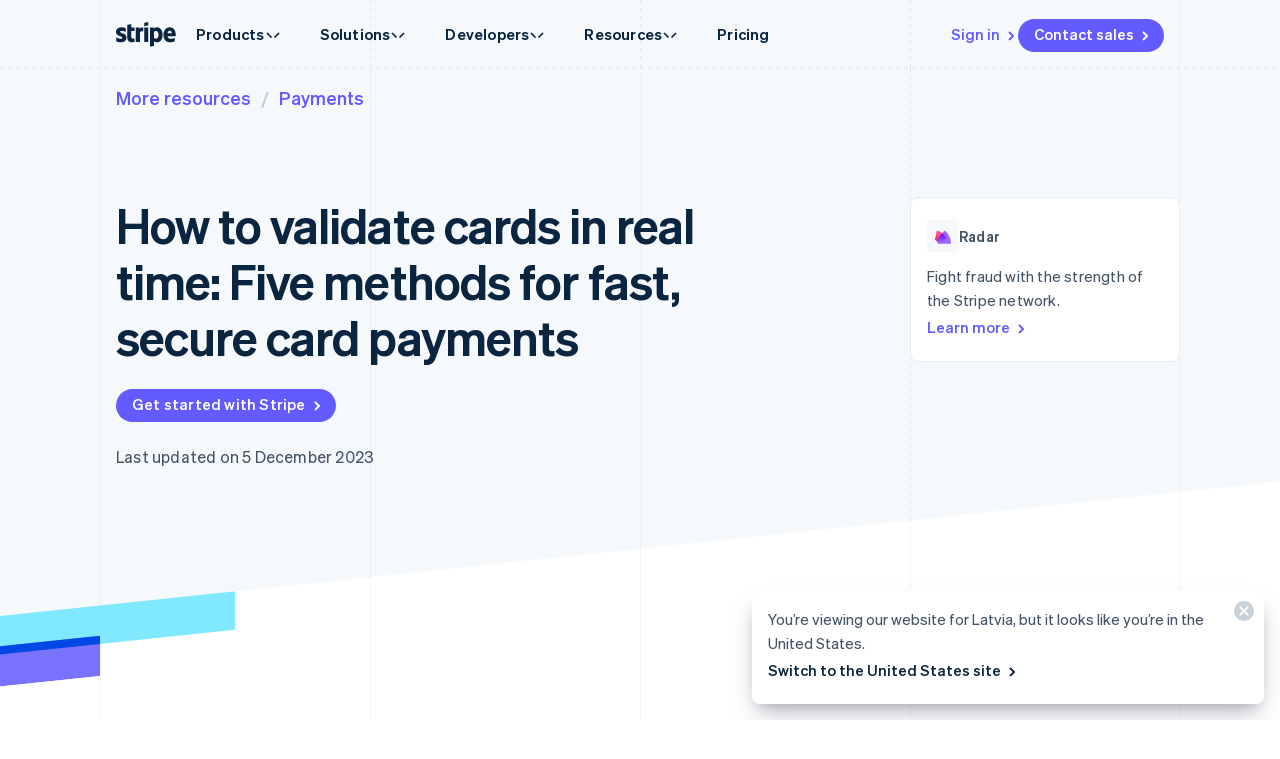

--- FILE ---
content_type: text/javascript; charset=utf-8
request_url: https://b.stripecdn.com/mkt-statics-srv/assets/v1-MoreArticlesSection-EHJOIYZ3.js
body_size: 423
content:
import{a as c}from"./v1-chunk-HMRIQCRQ.js";import"./v1-chunk-QAMXPDSP.js";import{b as n,c as o}from"./v1-chunk-KRFHEYKE.js";import{j as t}from"./v1-chunk-KWARAS4N.js";var i=class extends n{constructor(){super(...arguments);this.loaded=!1;this.handleIntersect=()=>t(this,null,function*(){if(!this.loaded){this.loaded=!0;try{yield this.fetchData()}catch(l){this.errorMessage.classList.remove("LearningCenterMoreArticlesSection__error--hidden");let{Sentry:e}=yield import("./v1-SentryInstance-XEYVPMR5.js");e.captureException(l)}finally{this.list.removeChild(this.loadingIndicator)}}})}connect(){return t(this,null,function*(){this.list=this.el.querySelector("ul"),this.endpoint=this.linkTemplate.dataset.endpoint||"",this.scrollObserver=yield c.create(1e-5,!0,!0,"0px 0px 300px 0px"),this.scrollObserver.onIntersect(this.handleIntersect),this.scrollObserver.observe(this.el)})}disconnect(){this.scrollObserver.disconnect()}fetchData(){return t(this,null,function*(){let e=yield(yield fetch(this.endpoint)).json();for(let r of e){let a=this.linkTemplate.content.cloneNode(!0),s=a.querySelector('[data-js-controller="AnalyticsButton"]');s.setAttribute("href",r.path),s.setAttribute("data-analytics-label",r.analyticsLabel),s.textContent=r.title,this.list.appendChild(a)}this.list.removeChild(this.loadingIndicator)})}};o.register("MoreArticlesSection",i);


--- FILE ---
content_type: text/javascript; charset=utf-8
request_url: https://b.stripecdn.com/mkt-statics-srv/assets/v1-ContentSection-FSDSRLE7.js
body_size: 1075
content:
import"./v1-chunk-QAMXPDSP.js";import{b as o,c}from"./v1-chunk-KRFHEYKE.js";import{j as d}from"./v1-chunk-KWARAS4N.js";var L="GuidesContentSection__anchor",n="GuidesTocList__item--isActive",g="GuidesTocList__item",l="GuidesTocList__itemLink",E="GuidesNestedTocList__item",H="GuidesNestedTocList__itemLink",h="GuidesTocList__item--hasActiveChild",T="#introduction",u=80,a=class extends o{constructor(){super(...arguments);this.headingTopArray=[];this.desktopMq=window.matchMedia("(min-width: 900px)");this.handleMediaChange=e=>{e.matches?(window.addEventListener("scroll",this.handleScroll),this.handleScroll()):(window.removeEventListener("scroll",this.handleScroll),requestAnimationFrame(()=>{this.activateHeading(this.headingEls[0])}))};this.handleResize=()=>{this.measureElements()};this.handleScroll=()=>{let e=window.scrollY;requestAnimationFrame(()=>{let t=0;this.headingTopArray.forEach((i,s)=>{e>i&&(t=s)}),this.activateHeading(this.headingEls[t])})};this.findMatchingTocLink=()=>this.listItemEls.find(e=>{let t=e.querySelector(`.${l}`)||e.querySelector(`.${H}`);if(t){let i=t.getAttribute("href");return i&&this.activeHeadingId===i.substr(i.indexOf("#")+1)}else return!1})}connect(){return d(this,null,function*(){this.desktopMq.matches&&window.addEventListener("scroll",this.handleScroll),this.desktopMq.addEventListener("change",this.handleMediaChange),window.addEventListener("resize",this.handleResize);let e=document.querySelector(T);if(!e)return;let i=Array.from(this.el.querySelectorAll("h1, h2, h3")).filter(s=>!s.closest(".AccordionItem"));this.headingEls=[e,...i],this.hash=window.location.hash.substr(1),this.headingEls&&this.headingEls.forEach(s=>{this.createHeadingId(s)}),this.measureElements(),this.scrollToInitialHeading()})}disconnect(){window.removeEventListener("scroll",this.handleScroll),window.removeEventListener("resize",this.handleResize),this.desktopMq.removeEventListener("change",this.handleMediaChange)}scrollToInitialHeading(){this.activeHeadingId&&requestAnimationFrame(()=>{this.activeHeading.scrollIntoView()})}measureElements(){this.nestedListEls&&this.nestedListEls.forEach(e=>{this.setNestedListHeight(e)}),this.headingTopArray=[],this.headingEls&&this.headingEls.forEach(e=>{this.setHeadingTop(e)})}setNestedListHeight(e){let t=e.scrollHeight;e.style.setProperty("--guidesTOCListExpandedHeight",`${t}px`)}setHeadingTop(e){let t=e.getBoundingClientRect().top+window.scrollY-u;this.headingTopArray.push(t)}createHeadingId(e){let t,i=e.getAttribute("id");i?t=i:(t=e.textContent||"",t=t.toLowerCase(),t=t.trim(),t=t.replace(/[\s_]/g,"-"),t=t.replace(/[^a-z0-9-]/g,""),t=t.replace(/-{2,}/g,"-"),t=t.replace(/^-|-+$/g,"")),e.setAttribute("id",t);let s=document.createElement("a");s.classList.add(L),s.setAttribute("href",`#${t}`),e.appendChild(s),t===this.hash&&(this.activeHeading=e,this.activeHeadingId=t)}activateTocLink(e){this.updateGradientCenter(e),this.updateActiveLinkClasses(e)}updateGradientCenter(e){var r;let t=e.closest(`.${g}`),i=0;t&&(t.classList.add(n),i=((r=t.querySelector(`.${l}`))==null?void 0:r.getBoundingClientRect().height)||0);let s=e.classList.contains(E)?e.offsetTop+i:0;this.tocEl.style.setProperty("--guidesTOCListLinearGradientCenter",`${s}px`)}updateActiveLinkClasses(e){let t=this.el.querySelectorAll(`.${n}`);e.classList.add(n),t.forEach(i=>{let s=i.contains(e);s?s&&i!==e&&i.classList.add(h):(i.classList.remove(n),e.classList.remove(h))})}activateHeading(e){let t=e.getAttribute("id");if(t===this.activeHeadingId)return;this.activeHeadingId=t||"";let i=this.findMatchingTocLink();i&&this.activateTocLink(i)}};c.register("GuidesContentSection",a);


--- FILE ---
content_type: text/javascript; charset=utf-8
request_url: https://b.stripecdn.com/mkt-statics-srv/assets/v1-StripeSet-YA7HINKM.js
body_size: 505
content:
import{a as o}from"./v1-chunk-HMRIQCRQ.js";import{a as r}from"./v1-chunk-W54ZCUX6.js";import"./v1-chunk-VCFIWL6P.js";import"./v1-chunk-QAMXPDSP.js";import{b as n,c as l}from"./v1-chunk-KRFHEYKE.js";import{j as s}from"./v1-chunk-KWARAS4N.js";var i=class extends n{constructor(){super(...arguments);this.overlap=-11;this.startY=-5;this.shiftY=1/0;this.intersectionShiftY=1/0;this.subPixelShift=.25;this.handleResize=()=>{this.windowHeight=window.innerHeight,this.windowMiddle=this.windowHeight*.5,this.handleScroll()};this.handleScroll=()=>{let h=this.el.getBoundingClientRect().bottom,c=(this.windowHeight-h)/this.windowHeight,a=this.isAlignEnd?[this.stripes[0],this.stripes[2]]:[this.stripes[1]],e=Math.round(this.startY+this.overlap*c*2)/2,t=this.isAlignEnd?-e:e;t!==this.intersectionShiftY&&(this.intersection.style.transform=`translateY(${t-this.subPixelShift}px)`,this.intersectionShiftY=t),e!==this.shiftY&&(a.forEach(d=>{d.style.transform=`translateY(${e}px)`}),this.shiftY=e)}}connect(){return s(this,null,function*(){r.disableAmbientAnimations()||this.stripes.length<=1||!this.el.classList.contains("StripeSet--layoutIntersecting")||(this.isAlignEnd=this.el.dataset.jsAlign==="End",this.isAlignEnd&&(this.overlap*=-1,this.startY*=-1),window.addEventListener("resize",this.handleResize),this.handleResize(),this.scrollObserver=yield o.create(.01),this.scrollObserver.observe(this.el),this.scrollObserver.onIntersect(()=>{window.addEventListener("scroll",this.handleScroll)}),this.scrollObserver.onSeparate(()=>{window.removeEventListener("scroll",this.handleScroll)}))})}disconnect(){this.stripes.length<=1||(this.scrollObserver&&this.scrollObserver.disconnect(),window.removeEventListener("resize",this.handleResize))}};l.register("StripeSet",i);export{i as StripeSet};


--- FILE ---
content_type: text/javascript; charset=utf-8
request_url: https://b.stripecdn.com/mkt-statics-srv/assets/v1-chunk-C3I4Q435.js
body_size: 1515
content:
var l;(function(e){e.Open="open",e.Minimized="minimized",e.Closed="closed"})(l||(l={}));var r;(function(e){e.VisibilityChange="visibility-change",e.DocumentVisibilityChange="document-visibility-change",e.AnalyticsEventId="analytics-event-id",e.RequestActionResponse="request-action-response",e.CheckInitialized="check-initialized",e.GetSmartSuggestions="get-smart-suggestions",e.ContextHandoff="context-handoff"})(r||(r={}));var o;(function(e){e.SetWidgetInitialized="widget-initialized",e.ConversationLoaded="conversation-loaded",e.RequestAction="request-action",e.RequestVisibilityChange="request-visibility-change",e.RequestViewMode="request-view-mode",e.RequestAnalyticsEventId="request-analytics-event-id",e.SetHeaderHeight="set-header-height",e.SetUnseenMessagesCount="set-unseen-messages-count",e.RequestUrlRedirect="request-url-redirect",e.RequestOpenEmailModal="request-open-email-modal",e.SetPreferredSize="set-preferred-size"})(o||(o={}));function a(e,t,i){return t in e?Object.defineProperty(e,t,{value:i,enumerable:!0,configurable:!0,writable:!0}):e[t]=i,e}function V(e){for(var t=1;t<arguments.length;t++){var i=arguments[t]!=null?arguments[t]:{},n=Object.keys(i);typeof Object.getOwnPropertySymbols=="function"&&(n=n.concat(Object.getOwnPropertySymbols(i).filter(function(s){return Object.getOwnPropertyDescriptor(i,s).enumerable}))),n.forEach(function(s){a(e,s,i[s])})}return e}var p={getPreviousEventId:()=>null},u=class{configure(t){this.config=V({},this.config,t),this.config.initialVisibility&&this.setInitialVisibility(this.config.initialVisibility.visibility,this.config.initialVisibility.triggerParams)}get isInitialized(){return this._isInitialized}setIsInitialized(t){this._isInitialized=t,this.sendInitialVisibility()}setIframe(t){this.iframe=t,this.iframeOrigin=new URL(t.src).origin,this.isInitialized?this.sendInitialVisibility():this.checkIfIframeIsInitialized()}get visibility(){return this._visibility}setInitialVisibility(t,i){this.initialVisibility={visibility:t,triggerParams:i??this.initialVisibility.triggerParams},this.sendInitialVisibility()}setVisibility(t){switch(t){case l.Open:return this.open();case l.Closed:return this.close();case l.Minimized:return this.minimize();default:}}get unseenMessagesCount(){return this._unseenMessagesCount}setUnseenMessagesCount(t){var i,n;this._unseenMessagesCount=t,(i=(n=this.config).setUnseenMessagesCountCallback)===null||i===void 0||i.call(n,t)}open(t){this.postVisibility(l.Open,t)}close(){this.postVisibility(l.Closed)}minimize(){this.postVisibility(l.Minimized)}registerEvents(){window.addEventListener("message",this.messageHandler),document.addEventListener("visibilitychange",this.postDocumentVisibility),this.iframe&&!this.isInitialized&&this.checkIfIframeIsInitialized()}unregisterEvents(){window.removeEventListener("message",this.messageHandler),document.removeEventListener("visibilitychange",this.postDocumentVisibility)}postToIframe(t){this.isInitialized&&this.iframe&&this.iframe.contentWindow&&this.iframe.contentWindow.postMessage(t,new URL(this.iframe.src).origin)}sendInitialVisibility(){this.hasSentInitialVisibility||!this.isInitialized||!this.iframe||(this.hasSentInitialVisibility=!0,this.postVisibility(this.initialVisibility.visibility,this.initialVisibility.triggerParams),this.postDocumentVisibility())}postVisibility(t,i){if(!this.isInitialized||!this.hasSentInitialVisibility){this.setInitialVisibility(t,i);return}this.setInternalVisibility(t);let n={visibility:t};i&&(n.triggerParams=i);var s,d;this.postToIframe({audience:(s=this.config.audience)!==null&&s!==void 0?s:void 0,entryPoint:(d=this.config.entryPoint)!==null&&d!==void 0?d:void 0,type:r.VisibilityChange,data:n})}checkIfIframeIsInitialized(){if(this.iframe&&this.iframe.contentWindow){let t={type:r.CheckInitialized};this.iframe.contentWindow.postMessage(t,new URL(this.iframe.src).origin)}}constructor(t={}){a(this,"_isInitialized",!1),a(this,"iframe",void 0),a(this,"iframeOrigin",void 0),a(this,"initialVisibility",{visibility:l.Closed}),a(this,"hasSentInitialVisibility",!1),a(this,"_visibility",this.initialVisibility.visibility),a(this,"setInternalVisibility",void 0),a(this,"_unseenMessagesCount",0),a(this,"config",{}),a(this,"postDocumentVisibility",()=>{let i=document.visibilityState;var n,s;this.postToIframe({audience:(n=this.config.audience)!==null&&n!==void 0?n:void 0,entryPoint:(s=this.config.entryPoint)!==null&&s!==void 0?s:void 0,type:r.DocumentVisibilityChange,data:{documentVisibility:i}})}),a(this,"messageHandler",i=>{if(!this.iframeOrigin||i.origin!==this.iframeOrigin||!!i.data.audience&&!!this.config.audience&&i.data.audience!==this.config.audience||!!i.data.entryPoint&&!!this.config.entryPoint&&i.data.entryPoint!==this.config.entryPoint)return;let{analytics:n,handleRequestedAction:s,handleRequestedViewMode:d}=this.config,f=n??p;switch(i.data.type){case o.RequestVisibilityChange:this.setVisibility(i.data.data.requestedVisibility);break;case o.RequestAnalyticsEventId:this.postToIframe({type:r.AnalyticsEventId,data:{analyticsEventId:f.getPreviousEventId()}});break;case o.RequestViewMode:d?.(i.data.data.viewMode);break;case o.SetUnseenMessagesCount:let{unseenMessagesCount:c}=i.data.data;this.setUnseenMessagesCount(c),s?.({name:"set-unseen-messages-count",data:{unseenMessagesCount:c}});break;case o.RequestOpenEmailModal:let{topic:g}=i.data.data;s?.({name:"request-open-email-modal",data:{topic:g}});break;case o.RequestUrlRedirect:let{url:b}=i.data.data;s?.({name:"request-url-redirect",data:{url:b}});break;case o.RequestAction:let y=i.data,{data:h,nonce:m}=y,v=I=>{this.postToIframe({type:r.RequestActionResponse,data:I,nonce:m})};s?.({name:h.name,data:h.data,respondWith:v});break;case o.SetWidgetInitialized:this.setIsInitialized(!0);break;default:break}}),this.configure(t),this.setInternalVisibility=i=>{var n,s;this._visibility=i,(n=(s=this.config).setVisibilityCallback)===null||n===void 0||n.call(s,i)}}};export{l as a,u as b};
